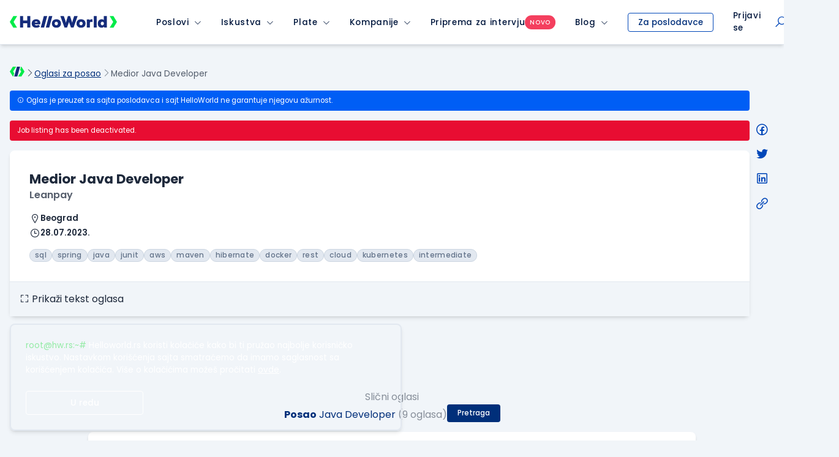

--- FILE ---
content_type: text/html; charset=utf-8
request_url: https://www.google.com/recaptcha/api2/anchor?ar=1&k=6LfmyvMUAAAAAJ-S0TrDfXc5WcJW372thmX6wTAj&co=aHR0cHM6Ly9zdGF0aWMuaGVsbG93b3JsZC5yczo0NDM.&hl=en&v=PoyoqOPhxBO7pBk68S4YbpHZ&size=invisible&anchor-ms=20000&execute-ms=30000&cb=w5250m3yhqt0
body_size: 48702
content:
<!DOCTYPE HTML><html dir="ltr" lang="en"><head><meta http-equiv="Content-Type" content="text/html; charset=UTF-8">
<meta http-equiv="X-UA-Compatible" content="IE=edge">
<title>reCAPTCHA</title>
<style type="text/css">
/* cyrillic-ext */
@font-face {
  font-family: 'Roboto';
  font-style: normal;
  font-weight: 400;
  font-stretch: 100%;
  src: url(//fonts.gstatic.com/s/roboto/v48/KFO7CnqEu92Fr1ME7kSn66aGLdTylUAMa3GUBHMdazTgWw.woff2) format('woff2');
  unicode-range: U+0460-052F, U+1C80-1C8A, U+20B4, U+2DE0-2DFF, U+A640-A69F, U+FE2E-FE2F;
}
/* cyrillic */
@font-face {
  font-family: 'Roboto';
  font-style: normal;
  font-weight: 400;
  font-stretch: 100%;
  src: url(//fonts.gstatic.com/s/roboto/v48/KFO7CnqEu92Fr1ME7kSn66aGLdTylUAMa3iUBHMdazTgWw.woff2) format('woff2');
  unicode-range: U+0301, U+0400-045F, U+0490-0491, U+04B0-04B1, U+2116;
}
/* greek-ext */
@font-face {
  font-family: 'Roboto';
  font-style: normal;
  font-weight: 400;
  font-stretch: 100%;
  src: url(//fonts.gstatic.com/s/roboto/v48/KFO7CnqEu92Fr1ME7kSn66aGLdTylUAMa3CUBHMdazTgWw.woff2) format('woff2');
  unicode-range: U+1F00-1FFF;
}
/* greek */
@font-face {
  font-family: 'Roboto';
  font-style: normal;
  font-weight: 400;
  font-stretch: 100%;
  src: url(//fonts.gstatic.com/s/roboto/v48/KFO7CnqEu92Fr1ME7kSn66aGLdTylUAMa3-UBHMdazTgWw.woff2) format('woff2');
  unicode-range: U+0370-0377, U+037A-037F, U+0384-038A, U+038C, U+038E-03A1, U+03A3-03FF;
}
/* math */
@font-face {
  font-family: 'Roboto';
  font-style: normal;
  font-weight: 400;
  font-stretch: 100%;
  src: url(//fonts.gstatic.com/s/roboto/v48/KFO7CnqEu92Fr1ME7kSn66aGLdTylUAMawCUBHMdazTgWw.woff2) format('woff2');
  unicode-range: U+0302-0303, U+0305, U+0307-0308, U+0310, U+0312, U+0315, U+031A, U+0326-0327, U+032C, U+032F-0330, U+0332-0333, U+0338, U+033A, U+0346, U+034D, U+0391-03A1, U+03A3-03A9, U+03B1-03C9, U+03D1, U+03D5-03D6, U+03F0-03F1, U+03F4-03F5, U+2016-2017, U+2034-2038, U+203C, U+2040, U+2043, U+2047, U+2050, U+2057, U+205F, U+2070-2071, U+2074-208E, U+2090-209C, U+20D0-20DC, U+20E1, U+20E5-20EF, U+2100-2112, U+2114-2115, U+2117-2121, U+2123-214F, U+2190, U+2192, U+2194-21AE, U+21B0-21E5, U+21F1-21F2, U+21F4-2211, U+2213-2214, U+2216-22FF, U+2308-230B, U+2310, U+2319, U+231C-2321, U+2336-237A, U+237C, U+2395, U+239B-23B7, U+23D0, U+23DC-23E1, U+2474-2475, U+25AF, U+25B3, U+25B7, U+25BD, U+25C1, U+25CA, U+25CC, U+25FB, U+266D-266F, U+27C0-27FF, U+2900-2AFF, U+2B0E-2B11, U+2B30-2B4C, U+2BFE, U+3030, U+FF5B, U+FF5D, U+1D400-1D7FF, U+1EE00-1EEFF;
}
/* symbols */
@font-face {
  font-family: 'Roboto';
  font-style: normal;
  font-weight: 400;
  font-stretch: 100%;
  src: url(//fonts.gstatic.com/s/roboto/v48/KFO7CnqEu92Fr1ME7kSn66aGLdTylUAMaxKUBHMdazTgWw.woff2) format('woff2');
  unicode-range: U+0001-000C, U+000E-001F, U+007F-009F, U+20DD-20E0, U+20E2-20E4, U+2150-218F, U+2190, U+2192, U+2194-2199, U+21AF, U+21E6-21F0, U+21F3, U+2218-2219, U+2299, U+22C4-22C6, U+2300-243F, U+2440-244A, U+2460-24FF, U+25A0-27BF, U+2800-28FF, U+2921-2922, U+2981, U+29BF, U+29EB, U+2B00-2BFF, U+4DC0-4DFF, U+FFF9-FFFB, U+10140-1018E, U+10190-1019C, U+101A0, U+101D0-101FD, U+102E0-102FB, U+10E60-10E7E, U+1D2C0-1D2D3, U+1D2E0-1D37F, U+1F000-1F0FF, U+1F100-1F1AD, U+1F1E6-1F1FF, U+1F30D-1F30F, U+1F315, U+1F31C, U+1F31E, U+1F320-1F32C, U+1F336, U+1F378, U+1F37D, U+1F382, U+1F393-1F39F, U+1F3A7-1F3A8, U+1F3AC-1F3AF, U+1F3C2, U+1F3C4-1F3C6, U+1F3CA-1F3CE, U+1F3D4-1F3E0, U+1F3ED, U+1F3F1-1F3F3, U+1F3F5-1F3F7, U+1F408, U+1F415, U+1F41F, U+1F426, U+1F43F, U+1F441-1F442, U+1F444, U+1F446-1F449, U+1F44C-1F44E, U+1F453, U+1F46A, U+1F47D, U+1F4A3, U+1F4B0, U+1F4B3, U+1F4B9, U+1F4BB, U+1F4BF, U+1F4C8-1F4CB, U+1F4D6, U+1F4DA, U+1F4DF, U+1F4E3-1F4E6, U+1F4EA-1F4ED, U+1F4F7, U+1F4F9-1F4FB, U+1F4FD-1F4FE, U+1F503, U+1F507-1F50B, U+1F50D, U+1F512-1F513, U+1F53E-1F54A, U+1F54F-1F5FA, U+1F610, U+1F650-1F67F, U+1F687, U+1F68D, U+1F691, U+1F694, U+1F698, U+1F6AD, U+1F6B2, U+1F6B9-1F6BA, U+1F6BC, U+1F6C6-1F6CF, U+1F6D3-1F6D7, U+1F6E0-1F6EA, U+1F6F0-1F6F3, U+1F6F7-1F6FC, U+1F700-1F7FF, U+1F800-1F80B, U+1F810-1F847, U+1F850-1F859, U+1F860-1F887, U+1F890-1F8AD, U+1F8B0-1F8BB, U+1F8C0-1F8C1, U+1F900-1F90B, U+1F93B, U+1F946, U+1F984, U+1F996, U+1F9E9, U+1FA00-1FA6F, U+1FA70-1FA7C, U+1FA80-1FA89, U+1FA8F-1FAC6, U+1FACE-1FADC, U+1FADF-1FAE9, U+1FAF0-1FAF8, U+1FB00-1FBFF;
}
/* vietnamese */
@font-face {
  font-family: 'Roboto';
  font-style: normal;
  font-weight: 400;
  font-stretch: 100%;
  src: url(//fonts.gstatic.com/s/roboto/v48/KFO7CnqEu92Fr1ME7kSn66aGLdTylUAMa3OUBHMdazTgWw.woff2) format('woff2');
  unicode-range: U+0102-0103, U+0110-0111, U+0128-0129, U+0168-0169, U+01A0-01A1, U+01AF-01B0, U+0300-0301, U+0303-0304, U+0308-0309, U+0323, U+0329, U+1EA0-1EF9, U+20AB;
}
/* latin-ext */
@font-face {
  font-family: 'Roboto';
  font-style: normal;
  font-weight: 400;
  font-stretch: 100%;
  src: url(//fonts.gstatic.com/s/roboto/v48/KFO7CnqEu92Fr1ME7kSn66aGLdTylUAMa3KUBHMdazTgWw.woff2) format('woff2');
  unicode-range: U+0100-02BA, U+02BD-02C5, U+02C7-02CC, U+02CE-02D7, U+02DD-02FF, U+0304, U+0308, U+0329, U+1D00-1DBF, U+1E00-1E9F, U+1EF2-1EFF, U+2020, U+20A0-20AB, U+20AD-20C0, U+2113, U+2C60-2C7F, U+A720-A7FF;
}
/* latin */
@font-face {
  font-family: 'Roboto';
  font-style: normal;
  font-weight: 400;
  font-stretch: 100%;
  src: url(//fonts.gstatic.com/s/roboto/v48/KFO7CnqEu92Fr1ME7kSn66aGLdTylUAMa3yUBHMdazQ.woff2) format('woff2');
  unicode-range: U+0000-00FF, U+0131, U+0152-0153, U+02BB-02BC, U+02C6, U+02DA, U+02DC, U+0304, U+0308, U+0329, U+2000-206F, U+20AC, U+2122, U+2191, U+2193, U+2212, U+2215, U+FEFF, U+FFFD;
}
/* cyrillic-ext */
@font-face {
  font-family: 'Roboto';
  font-style: normal;
  font-weight: 500;
  font-stretch: 100%;
  src: url(//fonts.gstatic.com/s/roboto/v48/KFO7CnqEu92Fr1ME7kSn66aGLdTylUAMa3GUBHMdazTgWw.woff2) format('woff2');
  unicode-range: U+0460-052F, U+1C80-1C8A, U+20B4, U+2DE0-2DFF, U+A640-A69F, U+FE2E-FE2F;
}
/* cyrillic */
@font-face {
  font-family: 'Roboto';
  font-style: normal;
  font-weight: 500;
  font-stretch: 100%;
  src: url(//fonts.gstatic.com/s/roboto/v48/KFO7CnqEu92Fr1ME7kSn66aGLdTylUAMa3iUBHMdazTgWw.woff2) format('woff2');
  unicode-range: U+0301, U+0400-045F, U+0490-0491, U+04B0-04B1, U+2116;
}
/* greek-ext */
@font-face {
  font-family: 'Roboto';
  font-style: normal;
  font-weight: 500;
  font-stretch: 100%;
  src: url(//fonts.gstatic.com/s/roboto/v48/KFO7CnqEu92Fr1ME7kSn66aGLdTylUAMa3CUBHMdazTgWw.woff2) format('woff2');
  unicode-range: U+1F00-1FFF;
}
/* greek */
@font-face {
  font-family: 'Roboto';
  font-style: normal;
  font-weight: 500;
  font-stretch: 100%;
  src: url(//fonts.gstatic.com/s/roboto/v48/KFO7CnqEu92Fr1ME7kSn66aGLdTylUAMa3-UBHMdazTgWw.woff2) format('woff2');
  unicode-range: U+0370-0377, U+037A-037F, U+0384-038A, U+038C, U+038E-03A1, U+03A3-03FF;
}
/* math */
@font-face {
  font-family: 'Roboto';
  font-style: normal;
  font-weight: 500;
  font-stretch: 100%;
  src: url(//fonts.gstatic.com/s/roboto/v48/KFO7CnqEu92Fr1ME7kSn66aGLdTylUAMawCUBHMdazTgWw.woff2) format('woff2');
  unicode-range: U+0302-0303, U+0305, U+0307-0308, U+0310, U+0312, U+0315, U+031A, U+0326-0327, U+032C, U+032F-0330, U+0332-0333, U+0338, U+033A, U+0346, U+034D, U+0391-03A1, U+03A3-03A9, U+03B1-03C9, U+03D1, U+03D5-03D6, U+03F0-03F1, U+03F4-03F5, U+2016-2017, U+2034-2038, U+203C, U+2040, U+2043, U+2047, U+2050, U+2057, U+205F, U+2070-2071, U+2074-208E, U+2090-209C, U+20D0-20DC, U+20E1, U+20E5-20EF, U+2100-2112, U+2114-2115, U+2117-2121, U+2123-214F, U+2190, U+2192, U+2194-21AE, U+21B0-21E5, U+21F1-21F2, U+21F4-2211, U+2213-2214, U+2216-22FF, U+2308-230B, U+2310, U+2319, U+231C-2321, U+2336-237A, U+237C, U+2395, U+239B-23B7, U+23D0, U+23DC-23E1, U+2474-2475, U+25AF, U+25B3, U+25B7, U+25BD, U+25C1, U+25CA, U+25CC, U+25FB, U+266D-266F, U+27C0-27FF, U+2900-2AFF, U+2B0E-2B11, U+2B30-2B4C, U+2BFE, U+3030, U+FF5B, U+FF5D, U+1D400-1D7FF, U+1EE00-1EEFF;
}
/* symbols */
@font-face {
  font-family: 'Roboto';
  font-style: normal;
  font-weight: 500;
  font-stretch: 100%;
  src: url(//fonts.gstatic.com/s/roboto/v48/KFO7CnqEu92Fr1ME7kSn66aGLdTylUAMaxKUBHMdazTgWw.woff2) format('woff2');
  unicode-range: U+0001-000C, U+000E-001F, U+007F-009F, U+20DD-20E0, U+20E2-20E4, U+2150-218F, U+2190, U+2192, U+2194-2199, U+21AF, U+21E6-21F0, U+21F3, U+2218-2219, U+2299, U+22C4-22C6, U+2300-243F, U+2440-244A, U+2460-24FF, U+25A0-27BF, U+2800-28FF, U+2921-2922, U+2981, U+29BF, U+29EB, U+2B00-2BFF, U+4DC0-4DFF, U+FFF9-FFFB, U+10140-1018E, U+10190-1019C, U+101A0, U+101D0-101FD, U+102E0-102FB, U+10E60-10E7E, U+1D2C0-1D2D3, U+1D2E0-1D37F, U+1F000-1F0FF, U+1F100-1F1AD, U+1F1E6-1F1FF, U+1F30D-1F30F, U+1F315, U+1F31C, U+1F31E, U+1F320-1F32C, U+1F336, U+1F378, U+1F37D, U+1F382, U+1F393-1F39F, U+1F3A7-1F3A8, U+1F3AC-1F3AF, U+1F3C2, U+1F3C4-1F3C6, U+1F3CA-1F3CE, U+1F3D4-1F3E0, U+1F3ED, U+1F3F1-1F3F3, U+1F3F5-1F3F7, U+1F408, U+1F415, U+1F41F, U+1F426, U+1F43F, U+1F441-1F442, U+1F444, U+1F446-1F449, U+1F44C-1F44E, U+1F453, U+1F46A, U+1F47D, U+1F4A3, U+1F4B0, U+1F4B3, U+1F4B9, U+1F4BB, U+1F4BF, U+1F4C8-1F4CB, U+1F4D6, U+1F4DA, U+1F4DF, U+1F4E3-1F4E6, U+1F4EA-1F4ED, U+1F4F7, U+1F4F9-1F4FB, U+1F4FD-1F4FE, U+1F503, U+1F507-1F50B, U+1F50D, U+1F512-1F513, U+1F53E-1F54A, U+1F54F-1F5FA, U+1F610, U+1F650-1F67F, U+1F687, U+1F68D, U+1F691, U+1F694, U+1F698, U+1F6AD, U+1F6B2, U+1F6B9-1F6BA, U+1F6BC, U+1F6C6-1F6CF, U+1F6D3-1F6D7, U+1F6E0-1F6EA, U+1F6F0-1F6F3, U+1F6F7-1F6FC, U+1F700-1F7FF, U+1F800-1F80B, U+1F810-1F847, U+1F850-1F859, U+1F860-1F887, U+1F890-1F8AD, U+1F8B0-1F8BB, U+1F8C0-1F8C1, U+1F900-1F90B, U+1F93B, U+1F946, U+1F984, U+1F996, U+1F9E9, U+1FA00-1FA6F, U+1FA70-1FA7C, U+1FA80-1FA89, U+1FA8F-1FAC6, U+1FACE-1FADC, U+1FADF-1FAE9, U+1FAF0-1FAF8, U+1FB00-1FBFF;
}
/* vietnamese */
@font-face {
  font-family: 'Roboto';
  font-style: normal;
  font-weight: 500;
  font-stretch: 100%;
  src: url(//fonts.gstatic.com/s/roboto/v48/KFO7CnqEu92Fr1ME7kSn66aGLdTylUAMa3OUBHMdazTgWw.woff2) format('woff2');
  unicode-range: U+0102-0103, U+0110-0111, U+0128-0129, U+0168-0169, U+01A0-01A1, U+01AF-01B0, U+0300-0301, U+0303-0304, U+0308-0309, U+0323, U+0329, U+1EA0-1EF9, U+20AB;
}
/* latin-ext */
@font-face {
  font-family: 'Roboto';
  font-style: normal;
  font-weight: 500;
  font-stretch: 100%;
  src: url(//fonts.gstatic.com/s/roboto/v48/KFO7CnqEu92Fr1ME7kSn66aGLdTylUAMa3KUBHMdazTgWw.woff2) format('woff2');
  unicode-range: U+0100-02BA, U+02BD-02C5, U+02C7-02CC, U+02CE-02D7, U+02DD-02FF, U+0304, U+0308, U+0329, U+1D00-1DBF, U+1E00-1E9F, U+1EF2-1EFF, U+2020, U+20A0-20AB, U+20AD-20C0, U+2113, U+2C60-2C7F, U+A720-A7FF;
}
/* latin */
@font-face {
  font-family: 'Roboto';
  font-style: normal;
  font-weight: 500;
  font-stretch: 100%;
  src: url(//fonts.gstatic.com/s/roboto/v48/KFO7CnqEu92Fr1ME7kSn66aGLdTylUAMa3yUBHMdazQ.woff2) format('woff2');
  unicode-range: U+0000-00FF, U+0131, U+0152-0153, U+02BB-02BC, U+02C6, U+02DA, U+02DC, U+0304, U+0308, U+0329, U+2000-206F, U+20AC, U+2122, U+2191, U+2193, U+2212, U+2215, U+FEFF, U+FFFD;
}
/* cyrillic-ext */
@font-face {
  font-family: 'Roboto';
  font-style: normal;
  font-weight: 900;
  font-stretch: 100%;
  src: url(//fonts.gstatic.com/s/roboto/v48/KFO7CnqEu92Fr1ME7kSn66aGLdTylUAMa3GUBHMdazTgWw.woff2) format('woff2');
  unicode-range: U+0460-052F, U+1C80-1C8A, U+20B4, U+2DE0-2DFF, U+A640-A69F, U+FE2E-FE2F;
}
/* cyrillic */
@font-face {
  font-family: 'Roboto';
  font-style: normal;
  font-weight: 900;
  font-stretch: 100%;
  src: url(//fonts.gstatic.com/s/roboto/v48/KFO7CnqEu92Fr1ME7kSn66aGLdTylUAMa3iUBHMdazTgWw.woff2) format('woff2');
  unicode-range: U+0301, U+0400-045F, U+0490-0491, U+04B0-04B1, U+2116;
}
/* greek-ext */
@font-face {
  font-family: 'Roboto';
  font-style: normal;
  font-weight: 900;
  font-stretch: 100%;
  src: url(//fonts.gstatic.com/s/roboto/v48/KFO7CnqEu92Fr1ME7kSn66aGLdTylUAMa3CUBHMdazTgWw.woff2) format('woff2');
  unicode-range: U+1F00-1FFF;
}
/* greek */
@font-face {
  font-family: 'Roboto';
  font-style: normal;
  font-weight: 900;
  font-stretch: 100%;
  src: url(//fonts.gstatic.com/s/roboto/v48/KFO7CnqEu92Fr1ME7kSn66aGLdTylUAMa3-UBHMdazTgWw.woff2) format('woff2');
  unicode-range: U+0370-0377, U+037A-037F, U+0384-038A, U+038C, U+038E-03A1, U+03A3-03FF;
}
/* math */
@font-face {
  font-family: 'Roboto';
  font-style: normal;
  font-weight: 900;
  font-stretch: 100%;
  src: url(//fonts.gstatic.com/s/roboto/v48/KFO7CnqEu92Fr1ME7kSn66aGLdTylUAMawCUBHMdazTgWw.woff2) format('woff2');
  unicode-range: U+0302-0303, U+0305, U+0307-0308, U+0310, U+0312, U+0315, U+031A, U+0326-0327, U+032C, U+032F-0330, U+0332-0333, U+0338, U+033A, U+0346, U+034D, U+0391-03A1, U+03A3-03A9, U+03B1-03C9, U+03D1, U+03D5-03D6, U+03F0-03F1, U+03F4-03F5, U+2016-2017, U+2034-2038, U+203C, U+2040, U+2043, U+2047, U+2050, U+2057, U+205F, U+2070-2071, U+2074-208E, U+2090-209C, U+20D0-20DC, U+20E1, U+20E5-20EF, U+2100-2112, U+2114-2115, U+2117-2121, U+2123-214F, U+2190, U+2192, U+2194-21AE, U+21B0-21E5, U+21F1-21F2, U+21F4-2211, U+2213-2214, U+2216-22FF, U+2308-230B, U+2310, U+2319, U+231C-2321, U+2336-237A, U+237C, U+2395, U+239B-23B7, U+23D0, U+23DC-23E1, U+2474-2475, U+25AF, U+25B3, U+25B7, U+25BD, U+25C1, U+25CA, U+25CC, U+25FB, U+266D-266F, U+27C0-27FF, U+2900-2AFF, U+2B0E-2B11, U+2B30-2B4C, U+2BFE, U+3030, U+FF5B, U+FF5D, U+1D400-1D7FF, U+1EE00-1EEFF;
}
/* symbols */
@font-face {
  font-family: 'Roboto';
  font-style: normal;
  font-weight: 900;
  font-stretch: 100%;
  src: url(//fonts.gstatic.com/s/roboto/v48/KFO7CnqEu92Fr1ME7kSn66aGLdTylUAMaxKUBHMdazTgWw.woff2) format('woff2');
  unicode-range: U+0001-000C, U+000E-001F, U+007F-009F, U+20DD-20E0, U+20E2-20E4, U+2150-218F, U+2190, U+2192, U+2194-2199, U+21AF, U+21E6-21F0, U+21F3, U+2218-2219, U+2299, U+22C4-22C6, U+2300-243F, U+2440-244A, U+2460-24FF, U+25A0-27BF, U+2800-28FF, U+2921-2922, U+2981, U+29BF, U+29EB, U+2B00-2BFF, U+4DC0-4DFF, U+FFF9-FFFB, U+10140-1018E, U+10190-1019C, U+101A0, U+101D0-101FD, U+102E0-102FB, U+10E60-10E7E, U+1D2C0-1D2D3, U+1D2E0-1D37F, U+1F000-1F0FF, U+1F100-1F1AD, U+1F1E6-1F1FF, U+1F30D-1F30F, U+1F315, U+1F31C, U+1F31E, U+1F320-1F32C, U+1F336, U+1F378, U+1F37D, U+1F382, U+1F393-1F39F, U+1F3A7-1F3A8, U+1F3AC-1F3AF, U+1F3C2, U+1F3C4-1F3C6, U+1F3CA-1F3CE, U+1F3D4-1F3E0, U+1F3ED, U+1F3F1-1F3F3, U+1F3F5-1F3F7, U+1F408, U+1F415, U+1F41F, U+1F426, U+1F43F, U+1F441-1F442, U+1F444, U+1F446-1F449, U+1F44C-1F44E, U+1F453, U+1F46A, U+1F47D, U+1F4A3, U+1F4B0, U+1F4B3, U+1F4B9, U+1F4BB, U+1F4BF, U+1F4C8-1F4CB, U+1F4D6, U+1F4DA, U+1F4DF, U+1F4E3-1F4E6, U+1F4EA-1F4ED, U+1F4F7, U+1F4F9-1F4FB, U+1F4FD-1F4FE, U+1F503, U+1F507-1F50B, U+1F50D, U+1F512-1F513, U+1F53E-1F54A, U+1F54F-1F5FA, U+1F610, U+1F650-1F67F, U+1F687, U+1F68D, U+1F691, U+1F694, U+1F698, U+1F6AD, U+1F6B2, U+1F6B9-1F6BA, U+1F6BC, U+1F6C6-1F6CF, U+1F6D3-1F6D7, U+1F6E0-1F6EA, U+1F6F0-1F6F3, U+1F6F7-1F6FC, U+1F700-1F7FF, U+1F800-1F80B, U+1F810-1F847, U+1F850-1F859, U+1F860-1F887, U+1F890-1F8AD, U+1F8B0-1F8BB, U+1F8C0-1F8C1, U+1F900-1F90B, U+1F93B, U+1F946, U+1F984, U+1F996, U+1F9E9, U+1FA00-1FA6F, U+1FA70-1FA7C, U+1FA80-1FA89, U+1FA8F-1FAC6, U+1FACE-1FADC, U+1FADF-1FAE9, U+1FAF0-1FAF8, U+1FB00-1FBFF;
}
/* vietnamese */
@font-face {
  font-family: 'Roboto';
  font-style: normal;
  font-weight: 900;
  font-stretch: 100%;
  src: url(//fonts.gstatic.com/s/roboto/v48/KFO7CnqEu92Fr1ME7kSn66aGLdTylUAMa3OUBHMdazTgWw.woff2) format('woff2');
  unicode-range: U+0102-0103, U+0110-0111, U+0128-0129, U+0168-0169, U+01A0-01A1, U+01AF-01B0, U+0300-0301, U+0303-0304, U+0308-0309, U+0323, U+0329, U+1EA0-1EF9, U+20AB;
}
/* latin-ext */
@font-face {
  font-family: 'Roboto';
  font-style: normal;
  font-weight: 900;
  font-stretch: 100%;
  src: url(//fonts.gstatic.com/s/roboto/v48/KFO7CnqEu92Fr1ME7kSn66aGLdTylUAMa3KUBHMdazTgWw.woff2) format('woff2');
  unicode-range: U+0100-02BA, U+02BD-02C5, U+02C7-02CC, U+02CE-02D7, U+02DD-02FF, U+0304, U+0308, U+0329, U+1D00-1DBF, U+1E00-1E9F, U+1EF2-1EFF, U+2020, U+20A0-20AB, U+20AD-20C0, U+2113, U+2C60-2C7F, U+A720-A7FF;
}
/* latin */
@font-face {
  font-family: 'Roboto';
  font-style: normal;
  font-weight: 900;
  font-stretch: 100%;
  src: url(//fonts.gstatic.com/s/roboto/v48/KFO7CnqEu92Fr1ME7kSn66aGLdTylUAMa3yUBHMdazQ.woff2) format('woff2');
  unicode-range: U+0000-00FF, U+0131, U+0152-0153, U+02BB-02BC, U+02C6, U+02DA, U+02DC, U+0304, U+0308, U+0329, U+2000-206F, U+20AC, U+2122, U+2191, U+2193, U+2212, U+2215, U+FEFF, U+FFFD;
}

</style>
<link rel="stylesheet" type="text/css" href="https://www.gstatic.com/recaptcha/releases/PoyoqOPhxBO7pBk68S4YbpHZ/styles__ltr.css">
<script nonce="yTGTySchNO9ZOvBSdPWTDw" type="text/javascript">window['__recaptcha_api'] = 'https://www.google.com/recaptcha/api2/';</script>
<script type="text/javascript" src="https://www.gstatic.com/recaptcha/releases/PoyoqOPhxBO7pBk68S4YbpHZ/recaptcha__en.js" nonce="yTGTySchNO9ZOvBSdPWTDw">
      
    </script></head>
<body><div id="rc-anchor-alert" class="rc-anchor-alert"></div>
<input type="hidden" id="recaptcha-token" value="[base64]">
<script type="text/javascript" nonce="yTGTySchNO9ZOvBSdPWTDw">
      recaptcha.anchor.Main.init("[\x22ainput\x22,[\x22bgdata\x22,\x22\x22,\[base64]/[base64]/[base64]/[base64]/[base64]/[base64]/KGcoTywyNTMsTy5PKSxVRyhPLEMpKTpnKE8sMjUzLEMpLE8pKSxsKSksTykpfSxieT1mdW5jdGlvbihDLE8sdSxsKXtmb3IobD0odT1SKEMpLDApO08+MDtPLS0pbD1sPDw4fFooQyk7ZyhDLHUsbCl9LFVHPWZ1bmN0aW9uKEMsTyl7Qy5pLmxlbmd0aD4xMDQ/[base64]/[base64]/[base64]/[base64]/[base64]/[base64]/[base64]\\u003d\x22,\[base64]\\u003d\x22,\x22YsOUwogzQHzCnsOrworCr3/DpsOJw6bCkcKCdU5MazTCpSTClsKkDTjDhjLDsxbDuMOCw7RCwohNw6fCjMK6wrrCusK9ckfDpsKQw517Ehw5wogcJMO1BsKbOMKIwqhAwq/Dl8O/w7xNW8KHwo3DqS0YwpXDk8OcYMKewrQ7UMOFd8KcPcO0ccOfw4zDpk7DpsKtDsKHVxbCnh/DlnABwpl2w4/DmmzCqHvCm8KPXcOJRQvDq8OeHcKKXMO1HxzCkMOUwpLDoldtA8OhHsKfw7rDgDPDrcOVwo3CgMKiVsK/w4TCi8OWw7HDvDAyAMKlUcOcHgg2QsO8TBnDqSLDhcKkRsKJSsKDwqDCkMKvBRDCisKxwoHClSFKw5fCmVA/acOeXy5NwrnDrgXDmMKGw6XCqsOcw7g4JsOnwr3CvcKmGcOmwr82wqXDlsKKwo7CpcKTDhU3wq5wfHnDikDCvk3CtiDDukjDtcOATjYhw6bCokPDmEIlUzfCj8OoKsOjwr/CvsKCPsOJw73DgcObw4hDSncmREciVQ8Jw6PDjcOUwo/DonQiZQ4HwoDCkA50XcODfVpsTsOAOV0VRjDCicOpwrwRPUfDknbDlUTCksOOVcOWw4kLdMO2w7jDpm/CghvCpS3DmsKCEks2wo15wo7CnUrDizUiw7FRJBEjZcKaHsOqw4jCt8OoR0XDnsKVV8ODwpQ7ccKXw7QOw7nDjRc9f8K5dit6V8O8wq5fw43Cjh/CgUwjE2rDj8Kzwr8uwp3CimPCocK0wrRdw4pILBLCljxgwrPCrsKZHsKjw5hxw4ZdasOnd3sAw5TCkz7DvcOHw4oYflwlR3/[base64]/wqEbf19uwqbCuwFow71Uw7PCnsKbw7fDv8OwEVY2woV/wqBQI8KxeEHCthnClgtlw7HCosKMN8KCfHpowpdVwq3CgS8JZi4COSR2worCn8KAK8OUwrDCncK/BBspEiFZGHbDkRPDjMO/Z2nChMOUBsK2RcOaw5caw7QfwrbCvklaMsOZwqEaVsOAw5DCu8OCDsOhYSzCsMKsCyLChsOsIsOuw5bDgkzCusOVw5DDu27CgwDCqlXDtzkhwo4Uw5YxT8OhwrY4YhBxwpPDsjLDo8OsZcKuEEfDscK/[base64]/DpH7Cs8ONw7nClGp5wr3Ck3U7dHlAeMOZwq4Pw6t7w41SFVnCsUUEwqIcT3/CjT7DszXCtcOMw5vCmwlAI8OowrPDisOcCAMnZWpZwr0iS8OVwqrCunZhwqZ1cSdFw4gNw43CgwcuSR9tw7ttWMOJAsKowqrDpsKXw5wgwqfCqCTDkcOCwrkiOcK/woR8w4xfOApPw6YXcMKFBjLDnMOPCcOWXMKYLcOqCMKqakrCmMK4CsOsw5ITBjw2wr7CmV3DqAvDu8OsBhPDuUtrwr4KCMKmw40Qw5F3PsKhG8ODVgoREVAaw6QMwp3CiB3DjkVEw5zClsOQTTA5UcO2wr3Cj1wHw7EXZsO/w4jClsKOwq/CqkbCg14feEMrB8K9AsO4QsOuasOMwoVmw7taw55VLsKdw6MBe8KYalcPRsO3wrkjw73CogItXwNFw5NLwpnCmjRYwrXDosOGVQcRH8OvMlXCsxTCjsKCTsKsDxLDqknCpsKsWsK/wod3woLDpMKuF0jCrcOeD3tjwoVaQR7DnWrDni/[base64]/wrPCpDl9wo98woAaYMKxw7duwoHDlcKVwoMTZXLCl3zChcOTRWbCnMOzOFPCucK8wpYoV1UJPCxOw7M/RcKEMnZ0KFghPMONC8K9w4EPTwzDpFI0w6QPwrZnw4nComHCm8Okd2YSL8KSLnFWEGPDunhNJcK+w7oGW8KeVRXChwklBh/DrcOQw6jDuMK+w6vDv0LDlMKYLlPCu8O6w5zDlcK4w7RrK18jw4BJBcKfwrtew4UbAcKjBBXDisK+w5bDrcOpwoXDvhpUw7gOB8OGw6LDpwbDi8O5P8Olw6l7w68ZwpJlw51XbUDDsmMhw78BRMO4w6NaE8KebMOhMBl4w7LDnSTCpn7CsH3DrGTCpEzDknI/[base64]/DnlpmKMKQwr3CgRXCsUpCwqTDp8O+w5LClcOlw6RYUcOSVHUwW8OkS3JDJxt2w4vDqQV8wq5Mwpx4w47DnltCwrXCuDwcwpR3wp1RWybCicKJwpNvw7d2Dx5mw4B9w7HCqsKREihrMEzDoV/CpcKPwpXCjQUCw5lew7vDpijDksK2w63CgjpEw797w6cvd8K6wpPDnjHDnF4MQlNjwr3CoB3CmAnCng5rwo3CtS/Dt2s5w7Itw4fCvR7CmMKGQ8KLwo/Dm8OXwrEZGC4qw7hXbcOuwrLDvzDDpMKvw4dGw6bCmcKkwp3DuiFqwoLCkwFxM8OMLid9wrnDkMOSw6vDjxdkfsO+BcKNw4BcWMKZMHQaw5oJT8O6w7Jvw7IewqjCqGEZw53Du8K/w4zCscOXKQUAIsOyIzHDjGnDhiVgwqPCscKHwrHDvTTDisKWegXDvsKMwrXDqcOJbhPCgkXCsnsgwo3Dg8KRIcKlXcKowoV9wq7DnsOLwoNQw77CscKjw6XCniDDmWhPQMOfwoALOFzCpcK9w6rDnsOGwoLChE3Cr8O5w5TCkj/DpMK6w4nCnsKiwqlSTAJvBcOCwqERwrRfLsKsKzYtHcKHPWbCmcKccMKKwozCvgbCuz1WWHlxwo/DijVFeX/CpMKAHiDDjcOlw71nJFXChirDl8Oew7A/w73Cr8O2TAnDicOww6MIVcKmwrHDr8KBGCoJfS3DllMewrJVfMKgIsOfw70LwpQ+wr/ChMObE8Ouw7NEwpDDjsOHwrJ6wpjCjDbDjMKSEENDw7LCsm8edcKlQcO3w5/CocOhw5zCqzTCrMOGd1gQw7zDuVnCqmvDj1zDlsKLw4QYwobCp8Kxw752ZS5FB8OHQFUrwqzCsgNVRhVzYMOORMOWwr/DnzZiwpfDrQJ/[base64]/Co8OmNXHCsMKnAD4tFMKfMkNDwpXDhsKHWltVwoVoXnQEw4cJBgLCgMOTwrEVIMOGw5TCgcOWLAbClMOKw4HDhznDkMOZw7EVw5BJI17DlsKbfcOBexLCiMKKHUTCuMOkwpZVdAE6w4gDFW9ZWMOhwoddwrrCqsKEw5lWVjHCrz4BwqZ6w78kw60/w4w5w4nCisO2w78QW8KGDyzDoMKNwqdJw5jDhy/DisOEw7R5YDN6wpDDucOqwoIWV29/[base64]/Cj8K7R8KWw63DlMKNwpPDmMONw6/[base64]/Dj8O5TMKswq0xwp/[base64]/[base64]/DlsKqwoERShEbwp9zMcKBwqLDmjnDqm/CvybCnMOYw6hlwrHDlsKTwqHCkxwwf8Oxwq3CkcKywo49c0DDtsO/wpcvc8Kaw53CvcOlw6XDjcKow5XDjQ7DnsKmwox/wrZEw7ICEcO5QsKLwqliJMKFwpjCo8K0wrRJdw5oYiLCsRbDpkfDvBTCiRErEMKBUMKKYMK8byB9w60+HgfCji3CoMOzM8KIw7fCqTtTwrhLfsOSGcKawoFOXMKaQsKDGjJew4FgZDhqecO6w7/CmDDCgz9Rw7TDt8K+ScOaw5zClw3CisOvSMOaOxVUPsKwbBVUwpoVwrZ/[base64]/[base64]/[base64]/W8Kjw4bDoXVAw6BdeMO0w7oOWMKtNjRrw5opY8OPPD0rw50dw4ZDwqxvbRN5OEfDvcO1dljCjx8Ow5fDjcKZw5XCqR3Dl13Co8Okw5p7w4nCn1gxXcOJw4kMw6DCqxPDiwbDoMOWw4/CnD3CmMOFwpLDvEnDr8OZwrfDgcKowqDCqEQsVMKJw7QUw5/Dp8ObRkzDscOobCTDnEXDsz8xwpLDhkLDtjTDn8KrCU/CqsK5w5kuVsKXEF0TH1fDqGsWw7hbVBnDh0nDtcOow7gvwqFOw6RhEcOewrFUE8Kmwq05azkdw7zDj8OpPcOoSjclw5FNScKIwpBrPBd5w7jDhsO/w5AITGnCj8OiPsOZwpfCucKEw7rClhXCrMKiXALDlUzDgkzDnzxSBsKVwobDoxLDpWE/bxHDsDwZw5HDosO1C103wolxwqsrwp7Dj8OSw7BDwpZ1wq3DhMKDGcOvecKVBcKvw77CjcKuwr0gccKpRHxRw43CssOETXBlC1RGZ2xHw5rCjE8AMB5AbGfDm2HDlgvDqFUZwr/[base64]/CmMKIwqo9w4rDv8KCEhFHwpBdwoTDpcKwdhAeXMKLOVFIwo09wp/CulsKDsKqw59LKGtVW3EGFxhPw5E6PsO6bsOCHgrDh8OgK0HCmmfDvsKBOsO6AUUnXsOSw7FAOcOrdCbDjMOEeMKpw7ZRwplsPCTDqcOAVMOhRwXCmcO8w7c0w75Xw4XCmMKlwq5gS15rWcKhw7REBsOLwqlKwp1NwrUQAcKubyLClMOZIsKceMONMh/Do8OjwovCjcOgbnFaw4DDkA0xHC3CrnvDhBIhw4bDvHTCjSkIU2DClEtKwrLDh8KMw6fCsHEbw67Dr8KRw4fCtCkPZ8O3wqVMwoJ/McOHJyfCp8OvJsKyCUfCmcKFwrMgwrQpIcKqwobCjRcMw4rDqMOLND/CphA9w4Vqw5LDosOXw7YUwoDCnHwsw4Ugw6UIMS/CgMOyVsOcOsOoaMOZYcKVCFtSUlxkdX3CicOyw7DClCBMwqJDwpjDmMKFcsK5w5bDsyoDwp8kamDDrw/DrSobw7gsBhTDjQYFw69Dw5J6PMKvY1N9w6kWRsO4AUo+wqlpw6jCkG41w75Vw5lPw4nDmAB3Dwg2asKBYsK1HsKoU2ULXcONworCmcO8w5kzL8KCY8KIw4LDocOCEsOxw63CjkdDCcK9R0orAcKLwqBNOS/[base64]/DrldXb8OgTsOcwpdPw7fDqyvDuMOvdMOdw6YTMgcyw5VowrQLV8Ozw4dqPFxow7/ChQ0LYcO8CmvDnEEowpIiRHHDssOsUsOJwqbCq2gfw7TChsKcblDDonZJwrsyP8KFRsO0Z1ZjOMKRwoPDtcOKMltVPzYxwpfClgDCmXvDv8OERTYXAcKrOcOYwr9HMcOyw5TDpQ/DrC7CmW3Ctm9ewodIa0d+w4zCh8K0TDrDkMOtw6TCkWluwpsEw6vDnAPCicKKF8K7wo7DgMKfwoHCknvDgsK2woZuHVvDjsKCwp3DtC1Qw5FrJBzDgyxBacOMw7zDtnZ0w59feH/DuMKlc0xYQ14Gw5/CmMOkXATDjQ56w7cOw5DCksOkR8KQP8Kqw75Vw6t+NMK1wrHCv8KCZRXCtH/[base64]/w4FQwodWFMOkFmzDksKgwqjCvMOkEcKBw7LDg3IVNsOIaW7Dq298BMKMNsOGwqVDUmEIwqwzwqzDjMOXTHLCr8KFMsKtKsO+w7bCuy1/[base64]/CoMORJcKWw5nDgMKKwrbCtU83w5DCs0QObWzCmnbDmg/Cg8OYXE/CvsKVD1Idw5LCuMKXwrNQesKxw6Vqw6QFwrA1EgZvbMKrwpR2woPCm33DiMKUAxfCkjPDkcKEwo1KexVLMBnCjcOgBcK5RsK/W8Odw4MOwrrDq8OmGsOQwoV1K8OWFFLDvjlAwpLCuMOfw4IVw5fCrsK/wp8jIsKZI8K2LcK8JcOINHPDhQZ3wqNdwprDmX1awpHDosO6wpPDkA1SYcOGw7dFbls0wopjw7tPf8KkVMKIw47CriY2WcKYLmPChjgGw5FuBVHCmcKow4ELwp/CpsOTJwkIw6x+fABTwp9RJMOmwr9aacOIwqHCsEd0wrHCt8OmwrMRUQxHG8OaChc+w44zMsKow7/DoMKRw6A5woLDv0FWwpFowrdfRgQmEcOiDlLDojbCucOhw7Anw6RHw5t0R3JgOMK7IwPCtMKFUMOZP191czHDtlkIwqLDqGdGW8KNw5Znw6N9w6Uywp4bckh/I8O0S8Ohw6NDwqd/[base64]/YgE4RDAiw791wotDw5ZCNMKJKsOmw4bDhU0aesKWw4fDvcOBFGdOw7vDoFjDg3HDkyLDpMKiQRIeMMOYacOzw54bw7LCnFXChcOaw7bCtMO/[base64]/Du8KPbsK1woY+wr/CpsKowrZ9IMOEwr/CgsKPNsKzdUDDg8OJB1/Cg2Z+PcKvwqHCm8KGZ8KlasK6wrbCuEDDhTLDikfCrAjCkMKDEjMCw5ZIwqvDncOhFSrDlCLCtik1wrrCssKMEsOEw4Agw5UgworDn8O5CsO1InTDj8KBw4DDthLChzbDtMKuwo1fAMOBF2ofSsK/DMKAAMKWHkc5OsKUwoE2NFbCosKCa8OFw5ALwrovTXBxw6tVwpbDs8KUcsKJw5o0w7HDosK7wqXCiEACfsKTwrTDo3PDjcOdw5NOwr0uwpLCqcOawq/Cij45wrNSwoNswpnCuyLDoiFhRkMGJMOWwplUR8OOw4nCj3jDjcOewq9rXMOQCmrCucKiXWAIdlwOwptMw4ZaU3/CvsOKJXbCqcKYKmF7woh9MsKTw73Ctn7Dmk7CnyvCsMKewofCr8O2bMKFT2HDgXxGwphFdsOywr4UwrM7VcOgLUHCrsKXasOdwqDDvMOkchwQIsKnw7fDi21ow5PDl3fCh8OyN8OhFQPDoRzDuCfCt8OTKWXDsCM1woohN0RIPcOJw6ViX8KJw77CpDLCrnLDrMO2w4/DuDFQw4bDoR1iJMOewq/CtyDCjThUw7fCm1whwovCg8KAb8Oic8KvwoXCr2FhewjDiWVTwpRKZR3Cszs8wo/DlcKNTGULwoBlwqhawoIUw7gWBMOIHsOlwpV9woUud3XDuVMnMMOrwovCsSlywpczwqLDssOtA8K9CcOJB0xVwpU7wpXCoMOvf8KALGleDsO1NirDiXbDsV/DiMKvU8OZw4MkE8OXw4zCp3cewq/CscKgRMK8wpzCmQnDk3hzwqU+w7oVw6Nkwp8yw5RcbcKYZ8Ktw7vDhcOnAMKnHx/Dnk0basOswqPDnsKiw71wYcOOHMKGwoLDpMODNUtRwq3Cn3HDu8OfZsOKwqDCoVDCkxxoQcONDiJ3E8OGw7phw5YxwqDClsOIHwZ3wrXChgTDgMKTdDphw7fDtGTDkMO8wrzDqH7CgCQgNGPDrwYXMMKawo/Cg0rDqcOOWgDCihsdKWEDCsKKXj7Co8OZwoNAwr4Kw55PGsO9wrPDhsOuwoTDiB/Cn28Pf8OnFMORTlrCk8OLdD1zasOxRHBQGG3Dh8Odwq3Csm3Du8Kjw5cgwoMzwoUmwoobTnPCisOHCMKrEMOjJ8KLQMK7w6Evw4xZQgQDTlUxw5TDkmLDtWdZwoLCiMOXbAUlCw/Dm8K/[base64]/CssKTGGzDhCfDqSHCgCbDkCrDhQTCgTXDoMOvCsKTOEjDtMOmckANAjxhZzHCvUw3byNdbMKOw7nDh8OUTsOiScOiFMOYWhgJT3FYw6zCu8OQO05Gw57Dun3CjsOtw4fDkG7CoERfw7AXwrYpC8KnwpjDhVAiworDkz/CsMOdIMOQw5h8JsK3c3FDBcKgw7lHwqrDoRPDsMOjw7bDo8K+wpo2w6nCn3LDsMKWO8KBw4vCg8OwwrjCgGrDskV8Ln/CkRp1w64Ow4HDuG/[base64]/[base64]/CoCHDshl7Zm7DrcKsCQNGw5bCkGDCp8KnwqEiSRnDvcO0b0PCssOwGW59fMK3bMO3w61LQFrDnMO/w7PDmCPCrcOxU8KBasKnIMOPfTIBB8KKwq/[base64]/[base64]/[base64]/Cn8KdDWjDncKNT8Oswr8tGsKaw5JnDh3DsFDDm1PDmmRmw65dwqIuAsKfw40tw41GdzUFw5vCsGzCn1Bqw4c6Jz/Di8OMXCgnwpsUecOsScO+w57Dv8KKQWdiwp0RwpolB8Okw48IP8O7w6dAbcKTwr0WacOuwqh7H8KgI8OCAsK6SsO1Z8OMPC7CucKXw7JKwqPDmgzChHrCqMKhwo8IW2YvLl/[base64]/wrA/w5XDm8OUaATDmybDkxDDosO+PV3DmcOowqHDoyLCsMK2wo7CrElwwprDncOIDillw7gQw6kERz/Co0RJEcO2wqFEwrPDtwwvwqtkYsKLZMK6wrvDi8K1wq/CuHkEwoxNwoPCpMOlwp/Ct0rCgsO8MMKJwozCpzBmIFQaMhbCisOvwqUww4RWwokCN8KlAMOxwpLDqiXCuRlLw5BSEiXDhcKMwqpkVHJoL8KlwoQYZcO7UU5/w5A4wpxZIw7Ch8Opw6/[base64]/w6ROAMKmUEdUBn5kw6BEwrZBNsOLNETDkyBVL8Khwp/DmMKWw4QPWh3DlcOfRUwJC8KcwqDDtMKHw7vDncOKwqnDo8OdwqrDn3QwacOzwqpoSwhXwr/DlirDmMKEw47DpMOfFcKXwoTCk8OgwqPDjDs5wpolccKMw7QjwpoewoTDnMOnSXjCqWvCtRJ6wqINKcO/wp3DjcKEXcOYw43CicKRw7hMVAnDqsKgwrPCmMORZH3DiHBywoTDhhw6w4nComrCvGF1VXZeQMOyEFd6WmbDv0rCqsO+wrPCscKAGmrCkk/CpSBtegLCt8O4w71zw5BZwo5Xwq9JbRjDl2fDusOCf8OxPcK2TRgMwoLCvF0Vw4LDrlbCjcOeacOMOR/CkMOzwpvDvMKvwo0lw6HCjsOKwr/[base64]/[base64]/H8Kvw7h5wrVPw78zacK7w7nDpsO/[base64]/HcKTw4zDhSJ0wp3ClMOGXCdow6F2wpDDr8Ksw5E3B8Krwqg2wr7DqsKUJMOFGcO9w74oBlzCh8Orw5RqBSTDgmfCjSYTw57Ds3BvwoTClcKyHcK/IgUBwqzDkcKlDUnDgcKYeTjCl0jDqjTDoyMpRcOWKsKRSMOxwpl8w5Ezwr/Dg8K9woPClBjCrcOPwpI5w5nDnF/Ds15tKBdmODfCg8KlwqwNHcOxwqp8woItwqYrX8K5w6XCnMOKYhhvLcKKwrZhw4vDiQRgK8ONalzChMOfEMKHesKJw4RpwpNXQMOqYMKbV8ORwpzClMKrw5LDncOZBRPDkcKzwps7wpzDhHpewrtQwq/DiDc7wr7Ci094woTDvsKzNhUkG8K3w6tvKg/DgFfDh8K0wok9wpHCs0bDrMKWw75TeRsRwooGw6LCnsKOUsK+w5bDucK8w7QxwoHCqcOywow5BsKOwrsNw7HCqQIsEAIQw6fDk2IFw4nCg8KlJsO4wp5ZOsO1csOhwrE5wr/DuMO7wrbDoDbDsCjDggHDnQnChMOlVxLDsMOew7gxZVbCmQfCgnnDqDjDjRpawr/CuMK5LFEZwpJ/w4bDvsOLwrMXJ8K8TMKHwppFwqM8ZcOnw7rCgMO8woQcRcO1WErChzLDjsKTbVzClBJ0AsOVwpgYw7/[base64]/[base64]/CvQN6w4xqCjfCugBgF8OGwq/CvHjDljYhDcO/djvCoQDCksOCU8OSwpDDiE0LFsOHAsKHwpMfwrvDi3bDuygyw67Dv8OZS8OkAMONw7tkw4AWWcOWAHR6w5EhFiPDhcK2wqFqNMObwqvDsGRqLcOwwr3DlsO/w5/DiXoQdMKBEMKawoEjJGg7w4Yaw77DpMK5wrEUd3nCmyHDqsK+w4kxwppEwr/CigJrGMK3QB92w6PDqXzDuMOXw49owqHCgMOGeU9DSsOKwpnDpMKVG8Obw6NDw6Anwp1hOsO1w6PCosOTw4TDmMOMw7stAMOBHGfClAhhwrw0w4ZxHsKcADV1OyjDrMOKFQRkQ3ohwqtew5/[base64]/[base64]/w43Dv8KLYj5FEcOcc8ORC1XCscO4w4JiVsOeKDcqw5rCgMOxd8Oxw7fCtWTCo28GRDAlXEzDtsKswojClGMZfsKlPcOuw6/[base64]/w5/Dlx/[base64]/[base64]/CosKowrTDhsKtIGjDhl3DvkjCtBRJwp/CmSgVZ8KPw6hdbcK+BXsmBQ5hBMOlw5TCnsK7w7nCs8KfVMOGDHg8McKjaF47wq7DrcOUw6jCkcO/w4wnw7F8KcODwqbDoQbDl38jw79Mw5x5wqTCv2AfD1dywptUw7fCjcK8REYoWsOTw68cGEB3wqh9w5sDTXUDwp/CuHPCuUs2a8KWdFPClsOoMxRaF0DDj8OywoXCjgYsd8O7wr7ChzdVBgjDg1XDuGE+w4xhPMKvworCjsK/Wz9Xw4/CrDzCrCR6wokSw7HCtWcWexkGwpzCp8K4MMOdDznCiFzDi8KmwpvDlG9LU8OgcHPDkCTDrcO+wqdGaHXCtcK/[base64]/Do8K6IMO8w6jDv8KnwqkgQBPCpVnDmQ4gw7l9wpLDtcK7w6/CmcK7w5XDqigpX8KoVxI3Ph/Ctyc/[base64]/w4x7w7Ruw4jClcO0L8Opw4jDsMOdRRQTwqUvw6w7M8OUBS5mwpBPw6LCoMOOYyNHLsOUwoDCn8OJwrPDnw8pG8OkGMKAQiQGXmfCoHAmw6vDjcObwqnCgMK6w6bCn8Krw78Xwo/DrRgCwog/PzRia8KYw7PDsAzCgS7CryR9w4jCrMOMA2zCvjtpV3LCr2nCl3UGw4NEw5HDgMOaw4/DuUPDusKxw7zCrsOow7hNMMOeIsOGHhteDXpUGMKQwpZ2wpIkw5kpwrlswrJFw4wGwq7DicKDMnJDwp9HPjXDhsKERMKEw7/DqMOhN8K+SHrDoDvCncOiGl7Cn8K0w6TChsOje8KAd8O3JMKoeRvDs8KFVRA0wp1eMMOLw7EjworDrcKQGRhCwoE7TsKjV8OjPSHDg0TCvMK1KcO+YMOwcsKudmBqw4wKwoItw4BhYcOFw5XDqh7DqMOtw77CucKEw5zCrcOSw4PChsO2w5/DrDNRDVdyQ8O9wqAySmbCiDnDoynClcKpNsKgw68IZMKhEMKpA8KWYklbMcOuIHpaCCrCuQvDugBrDcKlw4DCrMOyw44ySnTDknIwwqjDlj3CnlhfwoLDm8KfDhTDqUzCiMOWLWrDjF/CrMO2LMOzbsK2woLDhMKzw4g/w5HCtsKOemDCsxbCu0vCqwlPw53Dkm0xbnFUJcKQXMOqw6jDksKlDcKcwoIoNsKwwpHDlcKKw6/DvsKdwoTCiB3CnwnCkGdnOxbDuRXCgkrCjMKhNcKiXxAiJ1/CocOXaiLDg8OIw4TDv8KnKD0zwrPDqw/DtsKsw6p/w7s3C8KXC8K0dMKsYSnDm2bDpsO0IBxiw6p5wr1rwqfDuVkTfUstM8Kow6F7SATCr8KnQMKWN8KQw7RBw4HDvgfDnF/ClwPDucKUZ8KoMXZDNm9cYcKbEsKjPcODD0Inw6PCkH/[base64]/ClAPCssK4woAxwrYBGWFuIsOyw4zDkjJRwrLDv3NmwrDDoFUXw6dVw69tw7EowoTCiMO5I8O6wrdSQmBBw5DCn3fCrcKhE3x/wqfDpxJmG8OcPT8gRxwDE8KKwqTCpsKoIMK2wovDjkLDnlnCgnU2w7fCgTHDsArDp8OXW2Ukwq3DrTvDlyXCr8KhEm8SeMKpwq9PA0vDusKWw7rCvcKWWcOPwpYUYCMwEHHCqgLDgcO/EcKrLHrCjEQKUMKhwrg0w5hlwqzDo8OwwqnCvcOBM8OgOErDocOmwqrCu0E5wrQpUMKEw7lfe8O5GnjDj37CgAUWC8OjV3/DncK+wqzCp2/DhTjDocKBXmgDwrrClDvCo3jCmTp6AsKzXMKwCWLDpMKbwpbDnMO5WirDjntoNMOKF8OQwpl8w7LCrcOhM8K5wrbCnCzCvxjCrWEWYMKZVSN1w7TCmwRtYsO5wqTCuGLDmAopwodIwogsD2rCiEDDoEzDoBDDilLDlRrDsMOwwoJPw5R1w7DCt0l0wotIwr3Cil/CpMKgw5HDhMOPPsOxwqE9OR9vwqzCksOWw4Qxw4HCssKUGRfDgQ/DoW7CrcOmZ8Ovw6NHw5RywpNdw4Itw4U4w6TDk8Kqa8OcwrXDqcK8RcKacsK9FcKAL8Kkw4XDknU8w5gcwqUmwo/[base64]/[base64]/[base64]/CusOyw587wpVmwqnDpsOna8KIT8OJXTjCuUrCtcOWYQhiC0gKwqMICGHDjMKUZMK/wrXDlG3Cm8KGw4jDh8KUw4/[base64]/w6xow7UIw4DDjWBfZRJ1A3/CscKQw4R9czYZM8OOwpvDkT3Dr8ObM2LDuB1SOBFqwojCuiAnwo0KR0jCqcO5woHDsSHCgwbDvXEsw6zCnMK7w4E/w7xGbk7Cv8KLw6/Dl8OiZcOkBcOXwqJLw48OXy/[base64]/DrSfCqcK6woLCknjCvVfCrhtIRAEAOCsYCcOtwrNkwpYFDzA+wqDCugZPw6rCnFtSwpQNDGDCiVQlw53ClsKow5d5C3XCtlnDtMKeO8Kuw7PDp0ZuY8Khwr3DpsO2CGocw47Ct8OQfMKSw5zDkCfDjVUDVcKlw6TDpMOjcMKUwr0Mw4MeI2XCs8KgYDI/FCTDlgfDiMKVw7fDmsOTw7TCtcO/T8KUwqXDpCnDnA3DgF89wqHDtcKFbMO/E8OUM18DwpsdwrYkahnDvBEnwpnCgHTCn2Zcw4XDizbDggVDwqTCsyZdwrYOwq3DkhjCiWMUw4nClnheD35rd1vDiDsHNcOqTnjCisOgWsOiwo9+F8KRwqvCjsOBwrTChRvCnEU+FxQvAWQKw7fDpzRlV1bCu3ZDwpjCksOmw7EwEsOlwo/DmUcqC8KEHjPCoiHCm0ERwrTCmcKhbi17w5/CjR3Cu8OSG8Kzw5gOwpMxw70vdMOHMMKMw4vDmsK5NDIuw73Cn8KBwqMyKMO9w7XDgV7CgMO+w5tPw4rDtsKMw7XCsMKPw43DmcOqw4pUw5LDk8OAb39ifsK4wrzCl8OVw5cSMDg9wr1dRULCoA7DicOXw4rCnsKiW8K/VCzDmm8Nwq0mw6l9wrTCjTvDscO4YTfDhU3DocKkwpTDiRnDkE7Co8OSwqJIFCnCt2EQwqdGw71Yw7FBDMOxCBlYw53CtMKRw6/CkTvClFfCrnbDlmbChV4iUcOiJgQQJ8K/[base64]/[base64]/Cg8ONOMOqw792CsK3w6ZgN2bCsXjDvS3CoyHCkcKxSkzDs8KZQsK7w4l/[base64]/CiCTCksKkw5tmwrM2OQvDgBc9wox+woluJ118wpzCtMKrU8OqTlDDvGE3wprDlcOtw7fDjmR+w5DDucKCVsKQXRh/dQLDvV8iecKiwoHDvlY+FHd4RyHCsFPDkDg0wrUAH0LCpQDDiUd3HcOSw4bCsW7DnMOAb1Jmw458YU9aw7rDmcOKw7o5w5kpwrlHwobDnU8JenrCkU1lScKzAcO5wpnDhjvCkxjCjggGXsKFwo1uLBbCtMODwrTCrHXCssOIw5fCil9JOHvDqybDhsOww6Fzw4/CoS1ewrLDu0A8w4fDgEJqMMKaZ8KEIMKew454w7fDocOzLXvDjUjDkAHCn07DmV7DmyLClTTCqcKNMMKcPMK8MMKFW37Cu0VDw7TCvjI0H21PcxrDp33DtQfCgcOPFxxgwp0vwqx/[base64]/w5ECw4pWXsKgGcKge8KsHcKMw6V6JWfCigbDgcK4wqjCt8OgOMKCwqbDrcKnw6VREcKXFMK7w5U6wrJQw6Z4wqAjwr3DjsObwoLDikEtGsKqB8Kswp58wrbDvcOjw7AHaX4Cw77DmRt4RzzDmVYfEMKaw4AhwrrCry9YwqzDiTrDjsOTwrTDpMO/w5PCv8KuwrNERMK8fwzCsMOqOcKsecKewp48w47DuF59wqvDg1dUw4LCjl0gYxLDtEHCscKDwozCtcOowp9iMyp2w4HDucK6aMKzw6FYwrXCnsK1w7nDr8KHb8O5wqTCvhwlw7EgcgMZw45zQcOyeRVSwrkTwoXCtSERw5TCnMOOPxQ/RSfDtjLCm8O5w4fCisKhwpJLAgxiw4rDuAPCo8KyRUNewqHCgsK5w5sxK1Y0wrnDg1TCocKVwp0JasKxXsKowpLDhFjDlcKcwqpwwpYTAcOdwoI8SMKOwp/Cn8KTwojCkm7DrcKSwqJowp1NwqVvV8Ovw45YwpjCuDslJ27DsMKDw5gPRRUuw5zDrDDDg8K5w5UMw57DrTnDuDpiY2fDsnvDmTMQHEHDnCzCv8KDwqjCosKIw68sasOqfsOpw6TCiT/CoFTChTPDuRrDpVvChMOyw71lwr1sw7NAWAzCpMO5wrDDtsKMw7TCuH/Do8Kdw5hMOhsRwpgiw50SRxrCh8Ouw7Yrw4lJMhbDoMKYb8KmN08nwqpeJE7CnMKIw5vDocOdZC/[base64]/w6wDMsK0woLDi8KvWcOzTznCvXkdKh5CVDTCgyzCisK0aAodwr7DtnV9wqPDo8Kmw5HCp8K3LFPCuzfDoRfCrF8RN8KDCEogwrDCmsKYBsOGX0ElUsOnw58tw4DDicOlfsKuUW7DnhPDpcKyEsOwJcKzw4QQw5jCtik5WMKxw4cMw4NCwopEwo1Cw5FMwp/DjcKXBH3DlX4jTQfCpgzChxxvBi8uw5Fww43DsMOrw68nRMKaa3lEZcKVDcKeS8O9w5hqwpEKG8ORWh5fwrnChsOWwrrDuzVUUHDClRpyO8KHdzfCjlnDsE7DvMK+ecKCw7PChsObe8OPZkfDjMOmw6R4w4g4eMO7wovDihDCm8KBbCJ9wo8jwrPCvVjDkj/CoXUnwptPfTPCocO4wqbDiMKBScK2wp7CizzChmN8Oh/[base64]/IB7CrCxeTmfDjD9iwqdawrnDhzUuw4ocecK6bnRvLMONw4RUwqt/[base64]/CrsKxw6sqwowPwrXDlQAdw4jCp8K0w6PDpGQxwojDksOYXzpvwonCpMKcT8KUwpF1bm97w7kCwqHDj1MuwpTCgyFxazvCsQ/CuDzChcKtIsOxwpUQTiTCszHDmS3CoAHDhnU4w7NLwoIPw7HChiDCkBvDpsO5JVbCrHfDvcKUEMOfC0FySEXDgXJtw5fCusKJwrnDjMOGwpfCtiHCjn3Dn2vDjDrDicKXRcKcwokKwrdmdWduwq/CkT9ww6YzN3RJw6RUKMKXOBvCp11uwqI1ZMKmCcKdwrkcwr/DpsO3f8OWDsOfByUZw7LDicKYZltFfcKowq4wwoDDnC/Dt1/DnsKdwpcgQjIlXFkrwqNJw5oow4hIwqJcKz5WPnXCnyg8woY+wqhuw7rDicO8w5vDsSbCi8KkCTHDhm/[base64]/w7zCtl0AIsK5EMKlOmPDrMO8QcOaw4LCig4fHFpoO2YRLgNjw6TDuCpvUsKUw6nDicKTwpDDpMOwaMOzwpnDqMOsw5/Dk1VLX8OCRBXDo8OAw5Aww4LDu8ORPsKDQhTDnBXCvW1tw63CqsKww5xLKU0hIMOfFE3CrMOgwoDDl3xBVcOjYhvDpFZrw73CpsK1TwLDhV8Gw67DiSLDh3ZtMF7CkAAsAl0SPcKTwrTDnTTDlcKWd2obwoZ8wpvCo1AlEMKfIy/DuSUDw7bCsVMDcMOIw5jCunpOcmvCg8KcSywKRhvDukZowr0Rw7w3e1dkw4chc8KZcsO8InEnU10Rw7HCocKzRXnCuwQ6f3fCulNJHMKqD8OFwpNaeWs1wpItw63DnjTCoMOgw7NKQFnCn8KKFlPDngUuw6grThRMVQZ9wr/CmMKGw7nChcOJw4bDt3bDh29sX8KnwpZjTsKAKxvCsX14wpzCt8KfwoPDocOAw6rDrC/ClRjDrMOBwpopwrvCn8OSVGhkSsKOw6bDqGjDih7CvgDCrsK6FQlEFmE7Qmtmw58Mw4p/[base64]/HkHDs3/CpMKQA8OsWMKSw7LDh8KAaxxBQnTCjXIONMOiM8K+d25jfE8PwpNIwpbDlMKlfyRsTMOEwpvCm8O0MMKnw4TDmcOSHBzDrXZ7w4YpPFBiw6Vdw73Dr8KlMsK5Tz8YSsKewrY0NVkTcTvDksOXw7Y/w4vDkiTDpRYEWWdkw4JowqjDqMOywqkUwpHCrTrCqMO6bMOHw43DlMK2cBnDuxfDhMOZwrQnTjIBw44Cw7t/wpvCs07DqGsDe8OQUQIJwq3CnRPCs8OxMcK3A8KqAcK0w5/CmcKWw61nDhRqw4zDtMKyw7rDkcK4w48PbMKWd8Ouw7Fjw57DqX/CscOCw6zCgUXDjVB3LxHDuMKRw54+w4fDg13CrMO6ecKHHsKVw6bDsMK/w5V6woHCjCfCusK2w6LCoDXCmMOqCsOoCcOgQgnCrsOETMKBJXB4wo9Gw7fDvFnDjMOUw4h9wqRMdWN2w4fDhsKow6TCgMKzwrvCjcOZw6wLw5t7EcOXE8ONw7vCgcKpwqTDm8KKwpEVw4PDgzMMZG4wAsOJw7k3w6vCvXLDvw/DpsOdwonDsTnCg8OBwpd0wpzDgknDhDITw5h9QsKiV8K1Q1TDpsKCw6AOYcKldhYWQsK/wppKw7vCjUXDocOAw7I4bn4fw5weYX9Xw4R3YcOjLkPDr8KoT0bCh8KaCcKfGhvCtiPCh8O8wrzCr8OFECxbwp5CwplBc0MYGcOCEMKswo/[base64]/Dv8OzMsKkfMKqw6fDgsO1MBxfTcOyw4HCn1XCiXAmw5guG8Kgwq/Dt8OMNz9dR8O1w5fCrUASf8OywrjCo3LCq8OUw7ZiIlhowr3DiizCrcODw7wFwo3Du8KywpzDiUZeeWvCnMKMCsKDwpnCsMKBw784w43Ci8K/MGzDvMKIeQTCkcKydCnCqVnCgsOaWgfCsCDDoMOUw6Zie8OHWMKNCcKGEhnDsMO6RMOgFsONasKjwpfCkMKpBSVLw7PDjMKYBW/DtcOOMcKVecO+w6xIwpxtW8Kdw4zDp8OAO8O1EQ/Cm0nCnMKpw6kgwrlww68lw7nCvFbDlHvCoyTDtRXDoMORCMORwoHCgMK1wobDgsOBwq3DiAg9dsOWdWHCrTARw6nDr2hbw6o/DlrDpkjChXDCg8KeS8OSKMKZVcO6c0dVLl5owpZxFsOAw7zDv3Zzw7AGw6TDssKqSMKjw65Jw7vDlTnCiBw+VBnDtUDDtgMnw6w5w6NaTQ\\u003d\\u003d\x22],null,[\x22conf\x22,null,\x226LfmyvMUAAAAAJ-S0TrDfXc5WcJW372thmX6wTAj\x22,0,null,null,null,0,[21,125,63,73,95,87,41,43,42,83,102,105,109,121],[1017145,855],0,null,null,null,null,0,null,0,null,700,1,null,0,\[base64]/76lBhnEnQkZnOKMAhmv8xEZ\x22,0,1,null,null,1,null,0,1,null,null,null,0],\x22https://static.helloworld.rs:443\x22,null,[3,1,1],null,null,null,1,3600,[\x22https://www.google.com/intl/en/policies/privacy/\x22,\x22https://www.google.com/intl/en/policies/terms/\x22],\x22nxyjLEl7QZQv5cmoMZl0Cvm6Y8IIy1W87WGIj89Cgzc\\u003d\x22,1,0,null,1,1769034343004,0,0,[119,225,79,160,152],null,[150,41,17,96],\x22RC-IbvGAQIFEBDTvg\x22,null,null,null,null,null,\x220dAFcWeA4dfv2bYwhdLErHjt5OOOVwy_NmcodZ_NVlX_1rBooAnciX0NkGY6nRW3wOpMyxvWO51AWF9JCv1IaDHlufNTe5S7_Wmg\x22,1769117142861]");
    </script></body></html>

--- FILE ---
content_type: text/html; charset=UTF-8
request_url: https://static.helloworld.rs/job/load_suggested_jobs
body_size: 1720
content:
{"jquery":[{"selector":"#suggested_jobs_holder","method":["html"],"arguments":[["\n\n<div class=\"grid gap-4 max-w-7xl mx-auto px-4 py-8\"  id=\"__job_recommendations\">\n    <p class=\"font-bold text-xl\">Sli\u010dni poslovi<\/p>\n\n    <div class=\"grid md:grid-cols-3 gap-4\">\n        \n        \n            <a href=\"\/posao\/Senior-Delphi-Developer-Modernization-API-Specialist\/Moje-karte-d.o.o\/710092?isource=HelloWorld.rs&amp;icampaign=job_page&amp;imedium=site&amp;icontent=job&amp;ilist=30\" data-job-id=\"710092\" data-ec-similar-jobs-pid=\"710092\" data-link=\"\/posao\/Senior-Delphi-Developer-Modernization-API-Specialist\/Moje-karte-d.o.o\/710092?isource=HelloWorld.rs&amp;icampaign=job_page&amp;imedium=site&amp;icontent=job&amp;ilist=30\" class=\"__recommended-job-post grid gap-4 p-4 bg-white dark:bg-gray-800 shadow-md rounded-md hover:opacity-75\" onclick=\"ga('send', 'event', 'Oglas', 'Sli\u010dni poslovi', '\/posao\/Senior-Delphi-Developer-Modernization-API-Specialist\/Moje-karte-d.o.o\/710092');\">\n                <div>\n                                        <h3 class=\"font-bold text-lg\">Senior Delphi Developer (Modernization &amp; API Specialist)<\/h3>\n\n                                        <h4 class=\"font-semibold opacity-75\">Moje karte d.o.o.<\/h4>\n                <\/div>\n\n\n                <div class=\"grid gap-1\">\n                    <div class=\"flex items-center gap-2\">\n                        <i class=\"las la-map-marker\"><\/i>\n                        <span class=\"text-xs font-semibold inline-flex\">Beograd<\/span>\n                    <\/div>\n                    <div class=\"flex items-center gap-2\">\n                        <i class=\"las la-clock\"><\/i>\n                        <span class=\"text-xs font-semibold inline-flex\">18.02.2026.<\/span>\n\n\n                    <\/div>\n                <\/div>\n            <\/a>\n\n        \n        \n            <a href=\"\/posao\/Senior-Java-Developer\/STRABAG-d.o.o\/710382?isource=HelloWorld.rs&amp;icampaign=job_page&amp;imedium=site&amp;icontent=job&amp;ilist=30\" data-job-id=\"710382\" data-ec-similar-jobs-pid=\"710382\" data-link=\"\/posao\/Senior-Java-Developer\/STRABAG-d.o.o\/710382?isource=HelloWorld.rs&amp;icampaign=job_page&amp;imedium=site&amp;icontent=job&amp;ilist=30\" class=\"__recommended-job-post grid gap-4 p-4 bg-white dark:bg-gray-800 shadow-md rounded-md hover:opacity-75\" onclick=\"ga('send', 'event', 'Oglas', 'Sli\u010dni poslovi', '\/posao\/Senior-Java-Developer\/STRABAG-d.o.o\/710382');\">\n                <div>\n                                        <h3 class=\"font-bold text-lg\">Senior Java Developer<\/h3>\n\n                                        <h4 class=\"font-semibold opacity-75\">STRABAG d.o.o.<\/h4>\n                <\/div>\n\n\n                <div class=\"grid gap-1\">\n                    <div class=\"flex items-center gap-2\">\n                        <i class=\"las la-map-marker\"><\/i>\n                        <span class=\"text-xs font-semibold inline-flex\">Beograd<\/span>\n                    <\/div>\n                    <div class=\"flex items-center gap-2\">\n                        <i class=\"las la-clock\"><\/i>\n                        <span class=\"text-xs font-semibold inline-flex\">18.02.2026.<\/span>\n\n\n                    <\/div>\n                <\/div>\n            <\/a>\n\n        \n        \n            <a href=\"\/posao\/Android-Application-Group-Leader\/RT-RK-d.o.o\/710802?isource=HelloWorld.rs&amp;icampaign=job_page&amp;imedium=site&amp;icontent=job&amp;ilist=30\" data-job-id=\"710802\" data-ec-similar-jobs-pid=\"710802\" data-link=\"\/posao\/Android-Application-Group-Leader\/RT-RK-d.o.o\/710802?isource=HelloWorld.rs&amp;icampaign=job_page&amp;imedium=site&amp;icontent=job&amp;ilist=30\" class=\"__recommended-job-post grid gap-4 p-4 bg-white dark:bg-gray-800 shadow-md rounded-md hover:opacity-75\" onclick=\"ga('send', 'event', 'Oglas', 'Sli\u010dni poslovi', '\/posao\/Android-Application-Group-Leader\/RT-RK-d.o.o\/710802');\">\n                <div>\n                                        <h3 class=\"font-bold text-lg\">Android Application Group Leader<\/h3>\n\n                                        <h4 class=\"font-semibold opacity-75\">RT-RK d.o.o.<\/h4>\n                <\/div>\n\n\n                <div class=\"grid gap-1\">\n                    <div class=\"flex items-center gap-2\">\n                        <i class=\"las la-map-marker\"><\/i>\n                        <span class=\"text-xs font-semibold inline-flex\">Novi Sad, Beograd<\/span>\n                    <\/div>\n                    <div class=\"flex items-center gap-2\">\n                        <i class=\"las la-clock\"><\/i>\n                        <span class=\"text-xs font-semibold inline-flex\">19.02.2026.<\/span>\n\n\n                    <\/div>\n                <\/div>\n            <\/a>\n\n        \n        \n            <a href=\"\/posao\/Tehnicar-podrske-I-nivo-tehnicke-podrske\/Petrolsoft-Ing-d.o.o\/710609?isource=HelloWorld.rs&amp;icampaign=job_page&amp;imedium=site&amp;icontent=job&amp;ilist=30\" data-job-id=\"710609\" data-ec-similar-jobs-pid=\"710609\" data-link=\"\/posao\/Tehnicar-podrske-I-nivo-tehnicke-podrske\/Petrolsoft-Ing-d.o.o\/710609?isource=HelloWorld.rs&amp;icampaign=job_page&amp;imedium=site&amp;icontent=job&amp;ilist=30\" class=\"__recommended-job-post grid gap-4 p-4 bg-white dark:bg-gray-800 shadow-md rounded-md hover:opacity-75\" onclick=\"ga('send', 'event', 'Oglas', 'Sli\u010dni poslovi', '\/posao\/Tehnicar-podrske-I-nivo-tehnicke-podrske\/Petrolsoft-Ing-d.o.o\/710609');\">\n                <div>\n                                        <h3 class=\"font-bold text-lg\">Tehni\u010dar podr\u0161ke - I nivo tehni\u010dke podr\u0161ke<\/h3>\n\n                                        <h4 class=\"font-semibold opacity-75\">Petrolsoft Ing d.o.o.<\/h4>\n                <\/div>\n\n\n                <div class=\"grid gap-1\">\n                    <div class=\"flex items-center gap-2\">\n                        <i class=\"las la-map-marker\"><\/i>\n                        <span class=\"text-xs font-semibold inline-flex\">Beograd<\/span>\n                    <\/div>\n                    <div class=\"flex items-center gap-2\">\n                        <i class=\"las la-clock\"><\/i>\n                        <span class=\"text-xs font-semibold inline-flex\">19.02.2026.<\/span>\n\n\n                    <\/div>\n                <\/div>\n            <\/a>\n\n        \n        \n            <a href=\"\/posao\/Java-programer\/Repro-Market-d.o.o\/710299?isource=HelloWorld.rs&amp;icampaign=job_page&amp;imedium=site&amp;icontent=job&amp;ilist=30\" data-job-id=\"710299\" data-ec-similar-jobs-pid=\"710299\" data-link=\"\/posao\/Java-programer\/Repro-Market-d.o.o\/710299?isource=HelloWorld.rs&amp;icampaign=job_page&amp;imedium=site&amp;icontent=job&amp;ilist=30\" class=\"__recommended-job-post grid gap-4 p-4 bg-white dark:bg-gray-800 shadow-md rounded-md hover:opacity-75\" onclick=\"ga('send', 'event', 'Oglas', 'Sli\u010dni poslovi', '\/posao\/Java-programer\/Repro-Market-d.o.o\/710299');\">\n                <div>\n                                        <h3 class=\"font-bold text-lg\">Java programer<\/h3>\n\n                                        <h4 class=\"font-semibold opacity-75\">Repro Market d.o.o.<\/h4>\n                <\/div>\n\n\n                <div class=\"grid gap-1\">\n                    <div class=\"flex items-center gap-2\">\n                        <i class=\"las la-map-marker\"><\/i>\n                        <span class=\"text-xs font-semibold inline-flex\">Beograd<\/span>\n                    <\/div>\n                    <div class=\"flex items-center gap-2\">\n                        <i class=\"las la-clock\"><\/i>\n                        <span class=\"text-xs font-semibold inline-flex\">02.02.2026.<\/span>\n\n\n                    <\/div>\n                <\/div>\n            <\/a>\n\n        \n        \n            <a href=\"\/posao\/Senior-Full-Stack-Developer-Product-Owner-AI-SaaS\/Digistore24Eklektika\/710585?isource=HelloWorld.rs&amp;icampaign=job_page&amp;imedium=site&amp;icontent=job&amp;ilist=30\" data-job-id=\"710585\" data-ec-similar-jobs-pid=\"710585\" data-link=\"\/posao\/Senior-Full-Stack-Developer-Product-Owner-AI-SaaS\/Digistore24Eklektika\/710585?isource=HelloWorld.rs&amp;icampaign=job_page&amp;imedium=site&amp;icontent=job&amp;ilist=30\" class=\"__recommended-job-post grid gap-4 p-4 bg-white dark:bg-gray-800 shadow-md rounded-md hover:opacity-75\" onclick=\"ga('send', 'event', 'Oglas', 'Sli\u010dni poslovi', '\/posao\/Senior-Full-Stack-Developer-Product-Owner-AI-SaaS\/Digistore24Eklektika\/710585');\">\n                <div>\n                                        <h3 class=\"font-bold text-lg\">Senior Full-Stack Developer \/ Product Owner (AI SaaS)<\/h3>\n\n                                        <h4 class=\"font-semibold opacity-75\">Digistore24\/Eklektika<\/h4>\n                <\/div>\n\n\n                <div class=\"grid gap-1\">\n                    <div class=\"flex items-center gap-2\">\n                        <i class=\"las la-map-marker\"><\/i>\n                        <span class=\"text-xs font-semibold inline-flex\">Beograd | Hibrid<\/span>\n                    <\/div>\n                    <div class=\"flex items-center gap-2\">\n                        <i class=\"las la-clock\"><\/i>\n                        <span class=\"text-xs font-semibold inline-flex\">05.02.2026.<\/span>\n\n\n                    <\/div>\n                <\/div>\n            <\/a>\n\n            <\/div>\n<\/div>\n\n"]]}],"ecData":{"similarSelectItemEvents":"{\"710092\":{\"event\":\"select_item\",\"ecommerce\":{\"items\":[{\"item_id\":\"JOB_710092\",\"item_name\":\"Senior Delphi Developer (Modernization & API Specialist)\",\"item_index\":\"0\",\"item_brand\":\"Moje karte d.o.o.\",\"item_category\":\".NET Developer\",\"item_category2\":\"Programiranje\",\"item_category3\":\"senior\",\"item_category4\":\"Start\",\"item_category5\":\"office\",\"price\":1,\"item_variant\":\"internal\",\"quantity\":\"1\",\"item_list_id\":\"posao_slicni_default\",\"item_list_name\":\"Stranica oglasa - default\"}],\"item_list_id\":\"posao_slicni_default\",\"item_list_name\":\"Stranica oglasa - default\"}},\"710382\":{\"event\":\"select_item\",\"ecommerce\":{\"items\":[{\"item_id\":\"JOB_710382\",\"item_name\":\"Senior Java Developer\",\"item_index\":\"0\",\"item_brand\":\"STRABAG d.o.o.\",\"item_category\":\"Java Developer\",\"item_category2\":\"Programiranje\",\"item_category3\":\"senior\",\"item_category4\":\"Brand\",\"item_category5\":\"office\",\"price\":0.5,\"item_variant\":\"external\",\"quantity\":\"1\",\"item_list_id\":\"posao_slicni_default\",\"item_list_name\":\"Stranica oglasa - default\"}],\"item_list_id\":\"posao_slicni_default\",\"item_list_name\":\"Stranica oglasa - default\"}},\"710802\":{\"event\":\"select_item\",\"ecommerce\":{\"items\":[{\"item_id\":\"JOB_710802\",\"item_name\":\"Android Application Group Leader\",\"item_index\":\"0\",\"item_brand\":\"RT-RK d.o.o.\",\"item_category\":\"Team Lead\",\"item_category2\":\"Menad\\u017ement, qa\",\"item_category3\":\"senior\",\"item_category4\":\"Brand\",\"item_category5\":\"office\",\"price\":0.5,\"item_variant\":\"external\",\"quantity\":\"1\",\"item_list_id\":\"posao_slicni_default\",\"item_list_name\":\"Stranica oglasa - default\"}],\"item_list_id\":\"posao_slicni_default\",\"item_list_name\":\"Stranica oglasa - default\"}},\"710609\":{\"event\":\"select_item\",\"ecommerce\":{\"items\":[{\"item_id\":\"JOB_710609\",\"item_name\":\"Tehni\\u010dar podr\\u0161ke - I nivo tehni\\u010dke podr\\u0161ke\",\"item_index\":\"0\",\"item_brand\":\"Petrolsoft Ing d.o.o.\",\"item_category\":\"IT Help Desk \\\/ Support\",\"item_category2\":\"Podr\\u0161ka\",\"item_category3\":\"junior\",\"item_category4\":\"Standard\",\"item_category5\":\"office\",\"price\":1,\"item_variant\":\"internal\",\"quantity\":\"1\",\"item_list_id\":\"posao_slicni_default\",\"item_list_name\":\"Stranica oglasa - default\"}],\"item_list_id\":\"posao_slicni_default\",\"item_list_name\":\"Stranica oglasa - default\"}},\"710299\":{\"event\":\"select_item\",\"ecommerce\":{\"items\":[{\"item_id\":\"JOB_710299\",\"item_name\":\"Java programer\",\"item_index\":\"0\",\"item_brand\":\"Repro Market d.o.o.\",\"item_category\":\"Java Developer\",\"item_category2\":\"Programiranje\",\"item_category3\":\"junior, intermediate\",\"item_category4\":\"Start\",\"item_category5\":\"office\",\"price\":1,\"item_variant\":\"internal\",\"quantity\":\"1\",\"item_list_id\":\"posao_slicni_default\",\"item_list_name\":\"Stranica oglasa - default\"}],\"item_list_id\":\"posao_slicni_default\",\"item_list_name\":\"Stranica oglasa - default\"}},\"710585\":{\"event\":\"select_item\",\"ecommerce\":{\"items\":[{\"item_id\":\"JOB_710585\",\"item_name\":\"Senior Full-Stack Developer \\\/ Product Owner (AI SaaS)\",\"item_index\":\"0\",\"item_brand\":\"Digistore24\\\/Eklektika\",\"item_category\":\"Full stack developer\",\"item_category2\":\"Programiranje\",\"item_category3\":\"senior\",\"item_category4\":\"Standard\",\"item_category5\":\"hybrid\",\"price\":1,\"item_variant\":\"internal\",\"quantity\":\"1\",\"item_list_id\":\"posao_slicni_default\",\"item_list_name\":\"Stranica oglasa - default\"}],\"item_list_id\":\"posao_slicni_default\",\"item_list_name\":\"Stranica oglasa - default\"}}}","similarViewItemList":"{\"73c3c9618a\":{\"event\":\"view_item_list\",\"ecommerce\":{\"items\":[{\"item_id\":\"JOB_710092\",\"item_name\":\"Senior Delphi Developer (Modernization & API Specialist)\",\"item_index\":\"0\",\"item_brand\":\"Moje karte d.o.o.\",\"item_category\":\".NET Developer\",\"item_category2\":\"Programiranje\",\"item_category3\":\"senior\",\"item_category4\":\"Start\",\"item_category5\":\"office\",\"price\":1,\"item_variant\":\"internal\",\"quantity\":\"1\",\"item_list_id\":\"posao_slicni_default\",\"item_list_name\":\"Stranica oglasa - default\"},{\"item_id\":\"JOB_710382\",\"item_name\":\"Senior Java Developer\",\"item_index\":\"0\",\"item_brand\":\"STRABAG d.o.o.\",\"item_category\":\"Java Developer\",\"item_category2\":\"Programiranje\",\"item_category3\":\"senior\",\"item_category4\":\"Brand\",\"item_category5\":\"office\",\"price\":0.5,\"item_variant\":\"external\",\"quantity\":\"1\",\"item_list_id\":\"posao_slicni_default\",\"item_list_name\":\"Stranica oglasa - default\"},{\"item_id\":\"JOB_710802\",\"item_name\":\"Android Application Group Leader\",\"item_index\":\"0\",\"item_brand\":\"RT-RK d.o.o.\",\"item_category\":\"Team Lead\",\"item_category2\":\"Menad\\u017ement, qa\",\"item_category3\":\"senior\",\"item_category4\":\"Brand\",\"item_category5\":\"office\",\"price\":0.5,\"item_variant\":\"external\",\"quantity\":\"1\",\"item_list_id\":\"posao_slicni_default\",\"item_list_name\":\"Stranica oglasa - default\"},{\"item_id\":\"JOB_710609\",\"item_name\":\"Tehni\\u010dar podr\\u0161ke - I nivo tehni\\u010dke podr\\u0161ke\",\"item_index\":\"0\",\"item_brand\":\"Petrolsoft Ing d.o.o.\",\"item_category\":\"IT Help Desk \\\/ Support\",\"item_category2\":\"Podr\\u0161ka\",\"item_category3\":\"junior\",\"item_category4\":\"Standard\",\"item_category5\":\"office\",\"price\":1,\"item_variant\":\"internal\",\"quantity\":\"1\",\"item_list_id\":\"posao_slicni_default\",\"item_list_name\":\"Stranica oglasa - default\"},{\"item_id\":\"JOB_710299\",\"item_name\":\"Java programer\",\"item_index\":\"0\",\"item_brand\":\"Repro Market d.o.o.\",\"item_category\":\"Java Developer\",\"item_category2\":\"Programiranje\",\"item_category3\":\"junior, intermediate\",\"item_category4\":\"Start\",\"item_category5\":\"office\",\"price\":1,\"item_variant\":\"internal\",\"quantity\":\"1\",\"item_list_id\":\"posao_slicni_default\",\"item_list_name\":\"Stranica oglasa - default\"},{\"item_id\":\"JOB_710585\",\"item_name\":\"Senior Full-Stack Developer \\\/ Product Owner (AI SaaS)\",\"item_index\":\"0\",\"item_brand\":\"Digistore24\\\/Eklektika\",\"item_category\":\"Full stack developer\",\"item_category2\":\"Programiranje\",\"item_category3\":\"senior\",\"item_category4\":\"Standard\",\"item_category5\":\"hybrid\",\"price\":1,\"item_variant\":\"internal\",\"quantity\":\"1\",\"item_list_id\":\"posao_slicni_default\",\"item_list_name\":\"Stranica oglasa - default\"}],\"item_list_id\":\"posao_slicni_default\",\"item_list_name\":\"Stranica oglasa - default\"}}}"}}